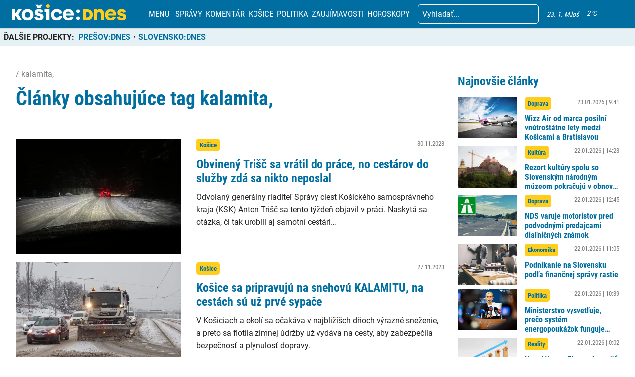

--- FILE ---
content_type: text/html; charset=utf-8
request_url: https://www.google.com/recaptcha/api2/aframe
body_size: 266
content:
<!DOCTYPE HTML><html><head><meta http-equiv="content-type" content="text/html; charset=UTF-8"></head><body><script nonce="cgUleY0UqisbaKCELXGrIA">/** Anti-fraud and anti-abuse applications only. See google.com/recaptcha */ try{var clients={'sodar':'https://pagead2.googlesyndication.com/pagead/sodar?'};window.addEventListener("message",function(a){try{if(a.source===window.parent){var b=JSON.parse(a.data);var c=clients[b['id']];if(c){var d=document.createElement('img');d.src=c+b['params']+'&rc='+(localStorage.getItem("rc::a")?sessionStorage.getItem("rc::b"):"");window.document.body.appendChild(d);sessionStorage.setItem("rc::e",parseInt(sessionStorage.getItem("rc::e")||0)+1);localStorage.setItem("rc::h",'1769174042344');}}}catch(b){}});window.parent.postMessage("_grecaptcha_ready", "*");}catch(b){}</script></body></html>

--- FILE ---
content_type: application/javascript; charset=utf-8
request_url: https://kosicednes.sk/wp-content/plugins/modal_survey/templates/assets/js/jquery.circliful.min.js?ver=1.0.2
body_size: 1943
content:
eval(function(p,a,c,k,e,d){e=function(c){return(c<a?'':e(parseInt(c/a)))+((c=c%a)>35?String.fromCharCode(c+29):c.toString(36))};if(!''.replace(/^/,String)){while(c--){d[e(c)]=k[c]||e(c)}k=[function(e){return d[e]}];e=function(){return'\\w+'};c=1};while(c--){if(k[c]){p=p.replace(new RegExp('\\b'+e(c)+'\\b','g'),k[c])}}return p}('(F(c){c.2L.1c=F(t,x){N a=c.2J({1B:"#2N",j:"#S",1E:"o",1C:"o",1A:15,2k:15,1D:28.5,1F:"#2x",Y:27,2l:1,2n:5,1h:"o",2f:"30",1X:"#S",V:"1M",U:0,12:0,1H:1,1r:22,1q:"",1m:4,2e:17,1x:"#3f",7:s,Q:s,O:"#3d",Z:0,21:s,1v:!1,1k:!1,D:s,P:!1,2i:!1,2o:0,2m:!1},t);3a 1s.2h(F(){F y(){N b=1j.2O(F(){k>=u?(1j.2z(b),p=1,"F"==23 x&&x.2w(1s)):(k+=t,q+=z);k/3.6>=d&&1==p&&(k=3.6*d);q>a.U&&1==p&&(q=a.U);s==a.D&&(e=a.P?2j(4*k/1l*2):2j(4*k/1l),e=e.2D(a.2o),!a.2m&&(0==d||1<d&&1!=p)&&(e=3g(e)));l.2b("8-I",k+", 19");1==a.1H?m.J(".11").7(e):(m.J(".11").7(q),m.J(".Y").7(""))}.2I(l),30)}N n=c(1s);(F(a,b){c.2h(a,F(c,A){c.1G()36 b&&(a[c]=b[c.1G()])})})(a,n.3e());N d=a.Y,f=2H,r=4,g=2F,h=4,b,v,w=a.2k;a.P?"24"==a.V?(r=1b,f=4,h=25,g=4):a.P&&(f=1b,g=4):"1p"==a.V?(f=3b,g=26):"24"==a.V?(r=1b,f=1e,h=25):"E"==a.V?1==a.Z?"2v"==23 a.21?w=30:(f=1e,b=\'<g 8="\'+("o"!=a.j?a.j:"#S")+\'" ><14 1a="1Z" 16="20" 18="1d" 13="W" 8-B="2"  /></g>\',b+=\'<g 8="\'+("o"!=a.j?a.j:"#S")+\'" ><14 1a="1d" 16="W" 18="1y" 13="W" 8-B="2"  /></g>\',h=1u,g=2E):(f=1e,b=\'<g 8="\'+("o"!=a.j?a.j:"#S")+\'" ><14 1a="1Z" 16="20" 18="1d" 13="W" 8-B="2"  /></g>\',b+=\'<g 8="\'+("o"!=a.j?a.j:"#S")+\'" ><14 1a="1d" 16="W" 18="1y" 13="W" 8-B="2"  /></g>\',h=2G,g=35):"2M"==a.V&&(r=1w,f=1e,h=1b);0<a.1m&&(g=26,b=\'<g 8="\'+("o"!=a.j?a.j:"#S")+\'" ><14 1a="27" 16="2d" 18="2y" 13="2d" 8-B="1"  /></g>\',b+=\'<7 7-G="E" x="\'+h+\'" y="1w" H="1f-1g: \'+a.2e+\'1i;" 9="\'+a.1x+\'">\'+a.1m+(a.1k&&s==a.D?"":"%")+"</7>",b+=\'<C L="4" K="4" r="2c" 9="o" 8="\'+a.j+\'" 8-B="3" 8-I="2u" T="R(-10,4,4)" />\',b+=\'<C L="4" K="4" r="2c" 9="o" 8="\'+a.1x+\'" 8-B="3" 8-I="\'+3.6*a.1m+\', 19" T="R(-10,4,4)" />\');s!=a.7&&(a.P?a.1v?b+=\'<7 7-G="E" x="4" y="1w" H="\'+a.Q+\'" 9="\'+a.O+\'">\'+a.7+"</7>":0==a.Z?b+=\'<7 7-G="E" x="4" y="29" H="\'+a.Q+\'" 9="\'+a.O+\'">\'+a.7+"</7>":1==a.Z&&(b+=\'<7 7-G="E" x="1u" y="1Y" H="\'+a.Q+\'" 9="\'+a.O+\'">\'+a.7+"</7>"):a.1v?b+=\'<7 7-G="E" x="4" y="37" H="\'+a.Q+\'" 9="\'+a.O+\'">\'+a.7+"</7>":0==a.Z?b+=\'<7 7-G="E" x="4" y="29" H="\'+a.Q+\'" 9="\'+a.O+\'">\'+a.7+"</7>":1==a.Z&&(b+=\'<7 7-G="E" x="1u" y="1Y" H="\'+a.Q+\'" 9="\'+a.O+\'">\'+a.7+"</7>"));"o"!=a.1h&&(v=\'<7 7-G="E" x="\'+r+\'" y="\'+f+\'" i="1h" H="1f-1g: \'+a.2f+\'1i" 9="\'+a.1X+\'">&#x\'+a.1h+"</7>");a.P?n.1I("X-1P").1V(c(\'<X 1W="1U://1T.1Q.1R/1S/X" 2a="1.1" 2s="0 0 2r 2p" i="1c">\'+b+\'<1N 3c="1z-1t-1p"> <33 x="4" y="0" B="4" 1K="1y" /> </1N><C L="4" K="4" r="1o" i="1n" 9="\'+a.1C+\'" 8="\'+a.j+\'" 8-B="\'+w+\'" 8-I="1l" 2g-1O="1L(#1z-1t-1p)" T="R(-10,4,4)" /><C i="C" L="4" K="4" r="1o" i="1n" 9="o" 8="\'+a.1B+\'" 8-B="\'+a.1A+\'" 8-I="0,19" T="R(-2S,4,4)" /><C L="4" K="4" r="\'+a.1D+\'" 9="\'+a.1E+\'" 2g-1O="1L(#1z-1t-1p)" T="R(-10,4,4)" />\'+v+\'<7 i="1J" 7-G="E" x="\'+h+\'" y="\'+g+\'" H="1f-1g: \'+a.1r+"1i; 2q;"+a.1q+\'" 9="\'+a.1F+\'"><M i="11">\'+(s==a.D?0:a.D)+\'</M><M i="Y">\'+(a.1k||s!=a.D?"":"%")+"</M></7>")):n.1I("X-1P").1V(c(\'<X 1W="1U://1T.1Q.1R/1S/X" 2a="1.1" 2s="0 0 2r 2p" i="1c">\'+b+\'<C L="4" K="4" r="1o" i="1n" 9="\'+a.1C+\'" 8="\'+a.j+\'" 8-B="\'+w+\'" 8-I="1l" T="R(-10,4,4)" /><C i="C" L="4" K="4" r="1o" i="1n" 9="o" 8="\'+a.1B+\'" 8-B="\'+a.1A+\'" 8-I="0,19" T="R(-10,4,4)" /><C L="4" K="4" r="\'+a.1D+\'" 9="\'+a.1E+\'" />\'+v+\'<7 i="1J" 7-G="E" x="\'+h+\'" y="\'+g+\'" H="1f-1g: \'+a.1r+"1i; 2q;"+a.1q+\'" 9="\'+a.1F+\'"><M i="11">\'+(s==a.D?0:a.D)+\'</M><M i="Y">\'+(a.1k||s!=a.D?"":"%")+"</M></7>"));N l=n.J(".C"),m=n.J(".1J"),k=0,t=a.2n,p=0,q=0,z=0,e=d,u=3.6*d;a.P&&(u=3.6*d/2);s!=a.D&&(e=a.D);0<a.12&&0<a.U&&(d=a.12/(a.U/4),z=a.U/4);1==a.2l?a.2i?c(1j).32(F(){N a;2T(a=!l.2R("12")){a=-1!=2P.2Q.1G().2Z("2Y")?"2W":"2X";a=c(a).39();N b=a+c(1j).1K(),d=31.2V(l.2U().1M),e=d+l.1K();a=d<b&&e>a}a&&(l.1I("12"),34(y,38))}):y():(l.2b("8-I",u+", 19"),1==a.1H?m.J(".11").7(e):(m.J(".11").7(a.U),m.J(".Y").7("")))})}})(2t);(F(c){c(2A).2K(F(){c(".2C-2B-C").1c()})})(2t);',62,203,'||||100|||text|stroke|fill|||||||||class|backgroundColor|||||none||||null|||||||||width|circle|replacePercentageByText|middle|function|anchor|style|dasharray|find|cy|cx|tspan|var|textColor|halfCircle|textStyle|rotate|ccc|transform|target|iconPosition|40|svg|percent|multiPercentage|90|number|start|y2|line||y1||x2|20000|x1|80|circliful|140|110|font|size|icon|px|window|noPercentageSign|360|targetPercent|border|57|bottom|textAdditionalCss|percentageTextSize|this|off|228|textBelow|120|targetColor|200|cut|foregroundBorderWidth|foregroundColor|fillColor|pointSize|pointColor|fontColor|toLowerCase|showPercent|addClass|timer|height|url|top|clipPath|path|container|w3|org|2000|www|http|append|xmlns|iconColor|65|133|50|percentages||typeof|left|117|95|75||115|version|attr|69|101|targetTextSize|iconSize|clip|each|animateInView|parseFloat|backgroundBorderWidth|animation|alwaysDecimals|animationStep|decimals|186|undefined|194|viewBox|jQuery|450|object|call|aaa|125|clearInterval|document|progress|modalsurvey|toFixed|47|106|170|83|bind|extend|ready|fn|right|3498DB|setInterval|navigator|userAgent|hasClass|180|if|offset|round|body|html|webkit|indexOf||Math|scroll|rect|setTimeout||in|190|250|scrollTop|return|124|id|666|data|2980B9|parseInt'.split('|'),0,{}))